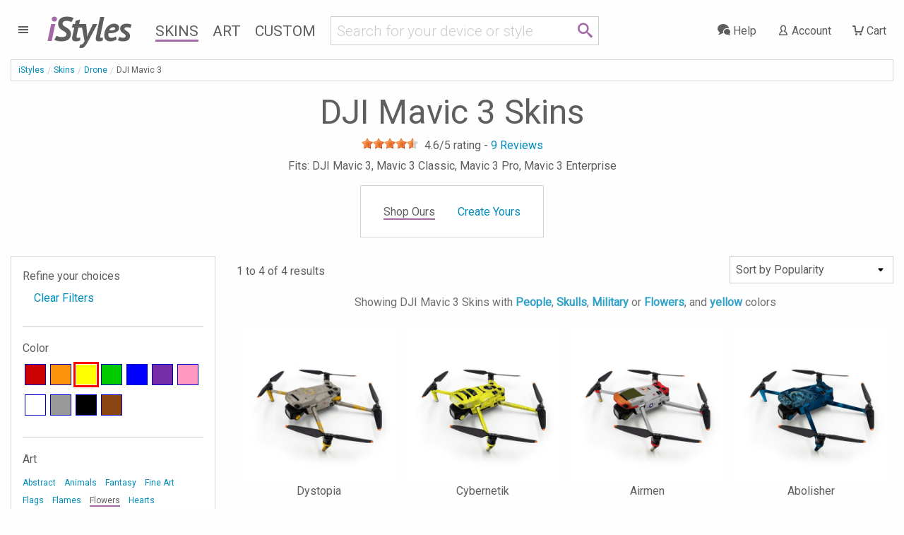

--- FILE ---
content_type: text/html; charset=UTF-8
request_url: https://www.istyles.com/skins/drone/dji-mavic-3/?tag=-people-skulls-military-flowers&view=popularity&color=-yellow
body_size: 13220
content:
<!DOCTYPE html><html xml:lang="en" id="istyles" lang="en">
<head itemscope itemtype="https://schema.org/WebSite"><title itemprop="name">DJI Mavic 3 Skins and Covers | iStyles</title><meta name="description" content="Improve visibility in-flight or simply make your drone look really awesome. Vibrant, premium quality decal, scratch protection with no bulk." /><link rel="start" href="https://www.istyles.com/" title="iStyles | Skins, Cases and Sleeves. Personalize your device. It's yours." /><link rel="shortcut icon" href="/favicon.ico" /><link title="iStyles RSS Feed" href="https://blog.istyles.com/rss" type="application/rss+xml" rel="alternate" /><link rel="shortcut icon" href="/favicon.ico" type="image/x-icon" /><meta property="og:site_name" content="iStyles" /><meta property="og:title" content="DJI Mavic 3 Skins and Covers" /><meta itemprop="name" content="DJI Mavic 3 Skins and Covers" /><meta itemprop="description" content="Improve visibility in-flight or simply make your drone look really awesome. Vibrant, premium quality decal, scratch protection with no bulk." /><meta property="og:image" content="https://cloud.istyles.com/images/Skins/DJIM3/500/DJIM3-ABUCAMO.jpg" /><link rel="image_src" href="https://cloud.istyles.com/images/Skins/DJIM3/500/DJIM3-ABUCAMO.jpg" /><meta itemprop="image" content="https://cloud.istyles.com/images/Skins/DJIM3/500/DJIM3-ABUCAMO.jpg" /><link rel="canonical" href="https://www.istyles.com/skins/drone/dji-mavic-3/" itemprop="url" /><meta http-equiv="Content-Type" content="text/html; charset=iso-8859-1"><meta http-equiv="Content-Security-Policy" content="default-src 'self'; img-src 'self' *.istyles.com www.paypalobjects.com *.paypal.com fonts.gstatic.com c.bing.com *.clarity.ms d33v4339jhl8k0.cloudfront.net beacon-v2.helpscout.net *.iubenda.com ssl.gstatic.com www.gstatic.com *.google-analytics.com *.analytics.google.com *.googletagmanager.com *.g.doubleclick.net *.google.com *.google.ca *.google.co.uk *.google.de *.google.fr i.ytimg.com data:; media-src 'self' beacon-v2.helpscout.net; font-src 'self' fonts.gstatic.com fonts.googleapis.com data:; connect-src 'self' omvkkm2thl-dsn.algolia.net omvkkm2thl-1.algolianet.com omvkkm2thl-2.algolianet.com *.stripe.com *.paypal.com maps.googleapis.com o38593.ingest.us.sentry.io o38593.ingest.sentry.io *.amplitude.com *.clarity.ms *.google-analytics.com *.analytics.google.com *.googletagmanager.com *.g.doubleclick.net *.google.com *.google.ca *.google.co.uk *.google.de *.google.fr *.videodelivery.net *.cloudflarestream.com beaconapi.helpscout.net chatapi.helpscout.net d3hb14vkzrxvla.cloudfront.net *.iubenda.com; frame-src 'self' js.stripe.com hooks.stripe.com www.paypalobjects.com *.paypal.com designer.printlane.com *.videodelivery.net *.cloudflarestream.com platform.twitter.com www.youtube-nocookie.com *.iubenda.com www.googletagmanager.com; script-src 'self' omvkkm2thl-dsn.algolia.net omvkkm2thl-2.algolianet.com cdnjs.cloudflare.com static.cloudflareinsights.com embed.videodelivery.net js.stripe.com www.paypal.com www.paypalobjects.com designer.printlane.com maps.googleapis.com *.sentry-cdn.com cdn.amplitude.com platform.twitter.com c.bing.com *.clarity.ms beacon-v2.helpscout.net *.iubenda.com tagmanager.google.com *.googletagmanager.com 'nonce-kBiMi7266JNCltYqe2' 'unsafe-eval' dataLayer:; style-src 'self' 'unsafe-inline' fonts.googleapis.com *.iubenda.com tagmanager.google.com *.googletagmanager.com; "><meta http-equiv="Feature-Policy" content="camera 'none'; geolocation 'none'"><meta http-equiv="Permissions-Policy" content="camera=(), geolocation=(), microphone=()"><meta http-equiv="Referrer-Policy" content="origin, origin-when-cross-origin"><meta http-equiv="X-Content-Type-Options" content="nosniff"><meta http-equiv="X-XSS-Protection" content="1; mode=block"><link rel="stylesheet" type="text/css" href="/css/istyles_v3_331-blessed1.css" /><link rel="stylesheet" type="text/css" href="/css/istyles_v3_331.css" /><script nonce="kBiMi7266JNCltYqe2" id="iscriptheader">WebFontConfig={custom:{families:['iconmoon'],urls:['/css/fonts_v1_30.css']},google:{families:['Roboto:300,400:latin','PT+Sans:700italic:latin']}};(function(d){var wf=d.createElement('script'),s=d.scripts[0];wf.src='/js/webfont_v1_6_26.js';s.parentNode.insertBefore(wf, s);})(document);(function(w,d,s,l,i){w[l]=w[l]||[];w[l].push({'gtm.start':new Date().getTime(),event:'gtm.js'});var f=d.getElementsByTagName(s)[0],j=d.createElement(s),dl=l!='dataLayer'?'&l='+l:'';j.async=true;j.src='https://www.googletagmanager.com/gtm.js?id='+i+dl;var n=d.querySelector('[nonce]');n&&j.setAttribute('nonce',n.nonce||n.getAttribute('nonce'));f.parentNode.insertBefore(j,f);})(window,document,'script','dataLayer','GTM-WMFR6JPQ');var iconsent_experience=false;var iconsent_measurement=false;var iconsent_marketing=false;uat=window.navigator.userAgent;if(uat.match("bot")==null&&uat.match("ahrefs")==null&&uat.match("Bot")==null&&uat.match("appengine")==null&&uat.match("Barkrowler")==null&&uat.match("spider")==null&&uat.match("CensysInspect")==null&&uat.match("Cincraw")==null&&uat.match("claudebot")==null&&uat.match("crawler")==null&&uat.match("Daum")==null&&uat.match("external")==null&&uat.match("duckduckgo")==null&&uat.match("facebook")==null&&uat.match("Fedora")==null&&uat.match("Geedo")==null&&uat.match("Go-http-client")==null&&uat.match("gpt")==null&&uat.match("ImagesiftBot")==null&&uat.match("infotiger")==null&&uat.match("Java")==null&&uat.match("mojeek")==null&&uat.match("neeva")==null&&uat.match("openai")==null&&uat.match("Owler")==null&&uat.match("perplexity")==null&&uat.match("petal")==null&&uat.match("pinterest")==null&&uat.match("PREMSGO")==null&&uat.match("qwant")==null&&uat.match("robot")==null&&uat.match("seekport")==null&&uat.match("semrush")==null&&uat.match("seo")==null&&uat.match("sogou")==null&&uat.match("senuto")==null&&uat.match("Telegram")==null&&uat.match("test")==null&&uat.match("Test")==null&&uat.match("TwitterBot")==null&&uat.match("yandex")==null&&uat.match("archive")==null&&uat.match("Zeno")==null&&uat.match("wp_is_mobile")==null){var _iub=_iub||[];_iub.csConfiguration={"askConsentAtCookiePolicyUpdate":true,"countryDetection":true,"enableFadp":true,"enableLgpd":true,"enableUspr":true,"gdprAppliesGlobally":false,"lang":"en","lgpdAppliesGlobally":false,"perPurposeConsent":true,"reloadOnConsent":true,"googleConsentMode":"template","emitGtmEvents":true,"siteId":209748,"usprPurposes":"s,sh,adv","cookiePolicyId":183101,"banner":{"acceptButtonCaptionColor":"white","acceptButtonColor":"#008CBA","acceptButtonDisplay":true,"backgroundColor":"white","closeButtonRejects":true,"customizeButtonCaptionColor":"#4D4D4D","customizeButtonColor":"#CCCCCC","customizeButtonDisplay":true,"explicitWithdrawal":true,"listPurposes":true,"position":"float-bottom-center","rejectButtonColor":"#008CBA","rejectButtonDisplay":true,"showPurposesToggles":true,"slideDown":false,"textColor":"black"},"callback":{onPreferenceFirstExpressed:function(preference){$.ajax({url:"/sy_ac?action=consent",type:"POST"});},onPreferenceExpressedOrNotNeeded:function(preference){dataLayer.push({iconsent_ccpa_opted_out:_iub.cs.api.isCcpaOptedOut()});if(!preference){iconsent_experience=true;iconsent_measurement=true;iconsent_marketing=true;dataLayer.push({event:"iconsent_preference_not_needed"});}else{if(preference.consent===true){iconsent_experience=true;iconsent_measurement=true;iconsent_marketing=true;dataLayer.push({event:"iconsent_given"});}else if(preference.consent===false){iconsent_experience=false;iconsent_measurement=false;iconsent_marketing=false;dataLayer.push({event:"iconsent_rejected"});}else if(preference.purposes){iconsent_experience=preference.purposes[3];iconsent_measurement=preference.purposes[4];iconsent_marketing=preference.purposes[5];for(var purposeId in preference.purposes){if(preference.purposes[purposeId]){dataLayer.push({event:"iconsent_given_purpose_"+purposeId});}}}}}}};}</script><script type="text/javascript" src="//cdn.iubenda.com/cs/gpp/stub.js"></script><script type="text/javascript" src="//cdn.iubenda.com/cs/iubenda_cs.js" charset="UTF-8" async></script><script src="https://designer.printlane.com/js/include.js"></script><script src="/js/modernizr_v2_8_3.js"></script><!--[if lt IE 9]><script src="https://cdnjs.cloudflare.com/ajax/libs/html5shiv/3.7.3/html5shiv.js"></script><![endif]--><link rel="preconnect" href="https://cloud.istyles.com"><link rel="dns-prefetch" href="https://cloud.istyles.com"><meta property="fb:app_id" content="110888975618216" /><meta name="theme-color" content="#A46AA8"><link rel="icon" sizes="192x192" href="/images/i_192x192.png"><meta name="viewport" content="width=device-width, initial-scale=1.0" /></head><body><noscript><iframe src="https://www.googletagmanager.com/ns.html?id=GTM-WMFR6JPQ"height="0" width="0" style="display:none;visibility:hidden"></iframe></noscript><div class="off-canvas-wrapper"><div class="off-canvas-wrapper-inner" data-off-canvas-wrapper><div class="off-canvas position-left" id="iStylesMenu" data-off-canvas><img src="https://cloud.istyles.com/images/loading_64.gif"></div><div class="off-canvas-content" data-off-canvas-content><header id="header"><div id="menu-wrap" class="leftnav-wrap"><div id="menu-toggle" class="leftnav"><a class="leftnav-icon"><i class="icon-menu"></i></div></div><div id="site-logo"><a href="https://www.istyles.com/"><span class="ipurple">i</span>Styles</a></div><nav id="nav-wrap" class="hide-for-small-only"><ul id="nav"><li><a href="https://www.istyles.com/skins/" class="navhead navskin active">Skins</a></li><li><a href="https://www.istyles.com/designs/" class="navhead navart">Art</a></li><li><a href="https://www.istyles.com/customize/" class="navhead navcustom">Custom</a></li></ul></nav><div id="nav-cart-wrap" class="rightnav-wrap"><div id="nav-cart" class="rightnav"><a href="https://www.istyles.com/cart" id="cart-count"></a><a class="rightnav-icon" href="https://www.istyles.com/cart"><i class="icon-cart"></i><span class="show-large-up"> Cart</span></a></div></div><div id="nav-account-wrap" class="rightnav-wrap"><div id="nav-account" class="rightnav"><a class="rightnav-icon" href="https://www.istyles.com/account"><i class="icon-user"></i><span class="show-xlarge-up"> Account</span></a></div></div><div id="nav-help-wrap" class="rightnav-wrap"><div id="nav-help" class="rightnav"><a class="rightnav-icon help-center" href="#"><i class="icon-bubbles"></i><span class="show-xlarge-up"> Help</span></a></div></div><div id="nav-searchbar" class="searchbarRow"><div id="searchbarfield"><div class="row"><div class="small-10 columns"><form id="searchbarForm" action="/"><input class="searchbarQuery icon-search" type="text" name="q" id="searchbar" autocomplete="off" spellcheck="false" autocorrect="off"></form></div><div class="small-2 columns searchIcon"><span class="icon-search"></span></div></div></div><div id="searchsuggest"><ul id="searchsuggestions" class="vertical menu"><li><a href="/find/dji+avata+2" class="searchcomplete" value="dji avata 2"><i class="icon-idea"></i> dji avata 2</a></li><li><a href="/find/dji+mini+4+pro" class="searchcomplete" value="dji mini 4 pro"><i class="icon-idea"></i> dji mini 4 pro</a></li><li><a href="/find/dji+air+3" class="searchcomplete" value="dji air 3"><i class="icon-idea"></i> dji air 3</a></li><li><a href="/find/dji+fpv" class="searchcomplete" value="dji fpv"><i class="icon-idea"></i> dji fpv</a></li><li><a href="/find/dji+avata" class="searchcomplete" value="dji avata"><i class="icon-idea"></i> dji avata</a></li><li><a href="/find/iphone+15+pro" class="searchcomplete" value="iphone 15 pro"><i class="icon-idea"></i> iphone 15 pro</a></li><li><a href="/find/ipad+pro+12" class="searchcomplete" value="ipad pro 12"><i class="icon-idea"></i> ipad pro 12</a></li><li><a href="/find/nintendo+switch+2" class="searchcomplete" value="nintendo switch 2"><i class="icon-idea"></i> nintendo switch 2</a></li><li><a href="/find/macbook+apple" class="searchcomplete" value="macbook apple"><i class="icon-idea"></i> macbook apple</a></li></ul></div></div></header><div id="searchHeader"><ul id="searchbreadcrumb" class="breadcrumbs"><li><a href="https://www.istyles.com/">iStyles</a></li><li id="searchHeaderParent"></li><li class="searchHeaderTitle"></li></ul><div class="devicelist" id="searchTitles"><h3 id="searchHeaderH1" class="searchHeaderTitle"></h3><div id="searchHeaderRating"></div><h6 id="searchHeaderFits"></h6></div></div><div id="cyos-searchhead" style="display:none;"></div><div class="searchbarResults"><div class="closeSearchdiv"><a class="closeSearch">&#215;</a></div><div id="primaryResults" class="row categorypage"><div id="productResults" class="small-12 medium-8 medium-push-4 large-9 large-push-3 columns"><div class="row optionsdiv"><div class="small-12 medium-7 large-9 columns showing searchcount"></div><form name="searchsort"><div class="small-12 medium-5 large-3 columns show-for-medium searchsort"></div></form></div><div class="searchinfodiv" data-sticky-container><div class="searchinfo sticky" data-sticky data-options="stickTo:top;stickyOn:small;marginTop:0;" data-anchor="searchProducts"></div></div><section id="searchProducts" class="devices"><div id="pagination-mobile" class="pagination-centered"></div><div class="productsResult prid"></div></section><div class="noResult callout alert"></div><div id="searchPagination" class="pagination-centered"><ul class="searchPagination pagination" role="navigation" aria-label="Pagination"></ul></div></div><div id="productFilters" class="small-12 medium-4 medium-pull-8 large-3 large-pull-9 columns"><div id="searchFacets" class="categorypanel searchcategorypanel"><div class="productlistfilter narrowFacet">Refine your choices</div><ul class="menu vertical"><li class="facetexist"><a class="resetFacets">Clear Filters</a></li></ul><div class="searchFacets"></div><button class="show-for-small-only close-button" data-close aria-label="Close" type="button"><span aria-hidden="true">&times;</span></button></div></div></div><div id="secondaryResults" class="row categorypage"><div class="small-12 medium-4 large-3 columns"><div id="searchCategories" class="categorypanel"><h3>Matching categories</h3><ul class="categoriesResult menu vertical"></ul></div></div><div class="small-12 medium-8 large-9 columns"><div id="searchDesigns" class="devices"><h3>Matching designs</h3><p>Select a design, then select the device that you would like to style.</p><div class="designsResult prid"></div></div></div></div><div class="noResult2 callout"></div></div><div id="searchReviews"></div><div class="notSearch"><ol itemscope itemtype="https://schema.org/BreadcrumbList" id="breadcrumb" class="breadcrumbs"><li><a href="https://www.istyles.com/">iStyles</a></li><li itemprop="itemListElement" itemscope
      itemtype="https://schema.org/ListItem"><a href="https://www.istyles.com/skins/" itemprop="item"><span itemprop="name">Skins</span></a><meta itemprop="position" content="1" /></li><li itemprop="itemListElement" itemscope
      itemtype="https://schema.org/ListItem"><a href="https://www.istyles.com/skins/drone/" itemprop="item"><span itemprop="name">Drone</span></a><meta itemprop="position" content="2" /></li><li itemprop="itemListElement" itemscope
      itemtype="https://schema.org/ListItem"><span itemprop="name">DJI Mavic 3</span><meta itemprop="position" content="3" /></li></ol><div class="devicelist"><h1>DJI Mavic 3 Skins</h1><div class="productrating" itemprop="aggregateRating" itemtype="https://schema.org/AggregateRating" itemscope><div class="rateit" data-rateit-value="4.6" data-rateit-ispreset="true" data-rateit-readonly="true"></div> <span class="ratingwrapper"><span class="ratingvalue"><span itemprop="ratingValue" content="4.6">4.6</span>/5 rating - </span><a class="gotoreviews"><span class="rating" itemprop="reviewCount" content="9">9</span> Reviews</a></span></div><h2 class="fits">Fits: DJI Mavic 3, Mavic 3 Classic, Mavic 3 Pro, Mavic 3 Enterprise</h2></div><div id="cyos-prehead"><div class="modelpanel"><ul class="vertical medium-horizontal menu"><li><span class="shopours active">Shop Ours</span></li><li><span><a href="https://www.istyles.com/customize/custom-drone-skins/dji-mavic-3-skin-p-515842.html" class="cyosoptions" model="DJIM3-CYOS">Create Yours<span class="retailprice" style="display:none">$29.99</span></a></span></li></ul><form id="customizerval"><input type="hidden" name="addcart-sku" value="DJIM3-CUSTOM" id="addcart-sku"><input type="hidden" name="customproductname" value="Custom DJI Mavic 3 Skin" id="customproductname"><input type="hidden" name="item_category" value="Skin" id="addcart-category"><input type="hidden" name="item_category2" value="DJI Mavic 3" id="addcart-category2"><input type="hidden" name="item_category3" value="Custom" id="addcart-category3"><input type="hidden" name="discountby" value="3.00" id="addcart-discountby"><input type="hidden" name="discount" value="10" id="addcart-discount"><input type="hidden" name="couponcode" value="SAVE10" id="addcart-couponcode"><input type="hidden" name="selectedcurrency" value="USD" id="addcart-selectedcurrency"></form><div id="cyos-options"><form id="addtocart" data-abide><input id="customizerid" type="hidden" name="id[txt_42]" value=""><input type="hidden" name="action" value="add_product"><input type="hidden" name="products_id" value="515842"><div class="callout primary">Select  model to customize:<select name="id[71]" class="prodattr attrid71"><option value="397" aftermodel="" cost="0.00">DJI Mavic 3</option><option value="178" aftermodel="" cost="0.00">DJI Mavic 3 Classic</option><option value="179" aftermodel="PRO" cost="0.00">DJI Mavic 3 Pro</option><option value="398" aftermodel="ENT" cost="0.00">DJI Mavic 3 Enterprise</option></select></div><input type="hidden" name="id[56]" value="128"><div class="customizerError">Please select a model.</div><a class="customizerbutton fullwidth"><i class="icon-pencil"></i> Start Skin Customizer</a></form></div></div></div><div class="row categorypage"><div class="small-12 medium-8 medium-push-4 large-9 large-push-3 columns"><div class="row"><div class="small-12 columns productlist"><a></a><div class="row optionsdiv"><div class="small-12 medium-7 large-9 columns showing">1 to 4 of 4 results</div><form name="sortby" action="#" method="get"><div class="small-12 medium-5 large-3 columns show-for-medium sortby"><select name="sort" class="sortbylist"><option value='/skins/drone/dji-mavic-3/?view=popularity&color=-yellow&tag=-people-skulls-military-flowers' selected>Sort by Popularity</option><option value='/skins/drone/dji-mavic-3/?view=freshness&color=-yellow&tag=-people-skulls-military-flowers' >Sort by Latest</option><option value='/skins/drone/dji-mavic-3/?view=name&color=-yellow&tag=-people-skulls-military-flowers' inactive>Sort by Name</option></select></div></form></div><div id="pagination-mobile" class="pagination-centered"></div><div id="productList"><div class='filtertextdiv' data-sticky-container><div class='filtertext sticky' data-sticky data-options='stickTo:top; stickyOn:small;' data-margin-top='0' data-anchor='productList'>Showing DJI Mavic 3 Skins with <span class="filteroption">People</span>, <span class="filteroption">Skulls</span>, <span class="filteroption">Military</span> or <span class="filteroption">Flowers</span>, and <span class="filteroption"></span><span class="filteroption">yellow</span> colors</div></div><div class="prid"><div class="column"><a href="/skins/drone/dji-mavic-3/dystopia-dji-mavic-3-skin-p-515972.html" name="Dystopia DJI Mavic 3 Skin"><img src="//cloud.istyles.com/images/Skins/DJIM3/150/DJIM3-DYSTOPIA.jpg" data-echo="//cloud.istyles.com/images/Skins/DJIM3/500/DJIM3-DYSTOPIA.jpg" alt="Dystopia DJI Mavic 3 Skin" width="500" height="500" /><br />Dystopia</a></div><div class="column"><a href="/skins/drone/dji-mavic-3/cybernetik-dji-mavic-3-skin-p-516026.html" name="Cybernetik DJI Mavic 3 Skin"><img src="//cloud.istyles.com/images/Skins/DJIM3/150/DJIM3-CYBERNETIK.jpg" data-echo="//cloud.istyles.com/images/Skins/DJIM3/500/DJIM3-CYBERNETIK.jpg" alt="Cybernetik DJI Mavic 3 Skin" width="500" height="500" /><br />Cybernetik</a></div><div class="column"><a href="/skins/drone/dji-mavic-3/airmen-dji-mavic-3-skin-p-519432.html" name="Airmen DJI Mavic 3 Skin"><img src="//cloud.istyles.com/images/Skins/DJIM3/150/DJIM3-AIRMEN.jpg" data-echo="//cloud.istyles.com/images/Skins/DJIM3/500/DJIM3-AIRMEN.jpg" alt="Airmen DJI Mavic 3 Skin" width="500" height="500" /><br />Airmen</a></div><div class="column"><a href="/skins/drone/dji-mavic-3/abolisher-dji-mavic-3-skin-p-556299.html" name="Abolisher DJI Mavic 3 Skin"><img src="//cloud.istyles.com/images/Skins/DJIM3/150/DJIM3-ABOLISHER.jpg" data-echo="//cloud.istyles.com/images/Skins/DJIM3/500/DJIM3-ABOLISHER.jpg" alt="Abolisher DJI Mavic 3 Skin" width="500" height="500" /><br />Abolisher</a></div></div></div></div></div></div><div class="small-12 medium-4 medium-pull-8 large-3 large-pull-9 columns"><div id="sidenav" class="categorypanel"><div class="productlistfilter">Refine your choices</div><ul class="menu vertical"><li><a href="/skins/drone/dji-mavic-3/">Clear Filters</a></li></ul><div class="productlistfilter"><hr><h3>Color</h3><div id="sc-block"><div class="sc"><a href="/skins/drone/dji-mavic-3/?color=-yellow-red&view=popularity&tag=-people-skulls-military-flowers" rel="nofollow" style="background:#c00;display:block" title="Red"> </a></div><div class="sc"><a href="/skins/drone/dji-mavic-3/?color=-yellow-orange&view=popularity&tag=-people-skulls-military-flowers" rel="nofollow" style="background:#fb940b;display:block" title="Orange"> </a></div><div class="scs"><a href="/skins/drone/dji-mavic-3/?view=popularity&tag=-people-skulls-military-flowers" rel="nofollow" style="background:#ff0;display:block" title="Yellow"> </a></div><div class="sc"><a href="/skins/drone/dji-mavic-3/?color=-yellow-green&view=popularity&tag=-people-skulls-military-flowers" rel="nofollow" style="background:#0c0;display:block" title="Green"> </a></div><div class="sc"><a href="/skins/drone/dji-mavic-3/?color=-yellow-blue&view=popularity&tag=-people-skulls-military-flowers" rel="nofollow" style="background:#00f;display:block" title="Blue"> </a></div><div class="sc"><a href="/skins/drone/dji-mavic-3/?color=-yellow-purple&view=popularity&tag=-people-skulls-military-flowers" rel="nofollow" style="background:#762ca7;display:block" title="Purple"> </a></div><div class="sc"><a href="/skins/drone/dji-mavic-3/?color=-yellow-pink&view=popularity&tag=-people-skulls-military-flowers" rel="nofollow" style="background:#ff98bf;display:block" title="Pink"> </a></div><div class="sc"><a href="/skins/drone/dji-mavic-3/?color=-yellow-white&view=popularity&tag=-people-skulls-military-flowers" rel="nofollow" style="background:#fff;display:block" title="White"> </a></div><div class="sc"><a href="/skins/drone/dji-mavic-3/?color=-yellow-gray&view=popularity&tag=-people-skulls-military-flowers" rel="nofollow" style="background:#999;display:block" title="Gray"> </a></div><div class="sc"><a href="/skins/drone/dji-mavic-3/?color=-yellow-black&view=popularity&tag=-people-skulls-military-flowers" rel="nofollow" style="background:#000;display:block" title="Black"> </a></div><div class="sc"><a href="/skins/drone/dji-mavic-3/?color=-yellow-brown&view=popularity&tag=-people-skulls-military-flowers" rel="nofollow" style="background:#8B4513;display:block" title="Brown"> </a></div></div></div><div class="productlistfilter"><hr><h3>Art</h3><div class="clouddiv"><ul id="tagcloud"><li><a href="/skins/drone/dji-mavic-3/?tag=-people-skulls-military-flowers-abstract&view=popularity&color=-yellow" rel="nofollow" class="w1 inactive">Abstract</a></li> <li><a href="/skins/drone/dji-mavic-3/?tag=-people-skulls-military-flowers-animals&view=popularity&color=-yellow" rel="nofollow" class="w1 inactive">Animals</a></li> <li><a href="/skins/drone/dji-mavic-3/?tag=-people-skulls-military-flowers-fantasy&view=popularity&color=-yellow" rel="nofollow" class="w1 inactive">Fantasy</a></li> <li><a href="/skins/drone/dji-mavic-3/?tag=-people-skulls-military-flowers-fineart&view=popularity&color=-yellow" rel="nofollow" class="w1 inactive">Fine Art</a></li> <li><a href="/skins/drone/dji-mavic-3/?tag=-people-skulls-military-flowers-flags&view=popularity&color=-yellow" rel="nofollow" class="w1 inactive">Flags</a></li> <li><a href="/skins/drone/dji-mavic-3/?tag=-people-skulls-military-flowers-flames&view=popularity&color=-yellow" rel="nofollow" class="w1 inactive">Flames</a></li> <li><a href="/skins/drone/dji-mavic-3/?tag=-people-skulls-military&view=popularity&color=-yellow" rel="nofollow" class="w1 active">Flowers</a></li> <li><a href="/skins/drone/dji-mavic-3/?tag=-people-skulls-military-flowers-hearts&view=popularity&color=-yellow" rel="nofollow" class="w1 inactive">Hearts</a></li> <li><a href="/skins/drone/dji-mavic-3/?tag=-people-skulls-military-flowers-lookslike&view=popularity&color=-yellow" rel="nofollow" class="w3 inactive">Looks Like</a></li> <li><a href="/skins/drone/dji-mavic-3/?tag=-people-skulls-flowers&view=popularity&color=-yellow" rel="nofollow" class="w1 active">Military</a></li> <li><a href="/skins/drone/dji-mavic-3/?tag=-people-skulls-military-flowers-nature&view=popularity&color=-yellow" rel="nofollow" class="w1 inactive">Nature</a></li> <li><a href="/skins/drone/dji-mavic-3/?tag=-people-skulls-military-flowers-objects&view=popularity&color=-yellow" rel="nofollow" class="w1 inactive">Objects</a></li> <li><a href="/skins/drone/dji-mavic-3/?tag=-people-skulls-military-flowers-office&view=popularity&color=-yellow" rel="nofollow" class="w1 inactive">Office</a></li> <li><a href="/skins/drone/dji-mavic-3/?tag=-people-skulls-military-flowers-patterns&view=popularity&color=-yellow" rel="nofollow" class="w5 inactive">Patterns</a></li> <li><a href="/skins/drone/dji-mavic-3/?tag=-skulls-military-flowers&view=popularity&color=-yellow" rel="nofollow" class="w1 active">People</a></li> <li><a href="/skins/drone/dji-mavic-3/?tag=-people-skulls-military-flowers-photos&view=popularity&color=-yellow" rel="nofollow" class="w1 inactive">Photos</a></li> <li><a href="/skins/drone/dji-mavic-3/?tag=-people-skulls-military-flowers-signs&view=popularity&color=-yellow" rel="nofollow" class="w1 inactive">Signs</a></li> <li><a href="/skins/drone/dji-mavic-3/?tag=-people-military-flowers&view=popularity&color=-yellow" rel="nofollow" class="w1 active">Skulls</a></li> <li><a href="/skins/drone/dji-mavic-3/?tag=-people-skulls-military-flowers-solidcolors&view=popularity&color=-yellow" rel="nofollow" class="w1 inactive">Solid Colors</a></li> <li><a href="/skins/drone/dji-mavic-3/?tag=-people-skulls-military-flowers-space&view=popularity&color=-yellow" rel="nofollow" class="w1 inactive">Space</a></li> <li><a href="/skins/drone/dji-mavic-3/?tag=-people-skulls-military-flowers-urban&view=popularity&color=-yellow" rel="nofollow" class="w1 inactive">Urban</a></li> </ul></div><div class="tiny button-group"><a class="button secondary" rel="nofollow" href="/skins/drone/dji-mavic-3/?tag=_people_skulls_military_flowers&color=-yellow&view=popularity">AND</a><a class="button " rel="nofollow" href="/skins/drone/dji-mavic-3/?tag=-people-skulls-military-flowers&color=-yellow&view=popularity">OR</a></div><span class="filteropinfo">Show designs matching People or Skulls or Military or Flowers<span></div></div><div class="categorypanel"><h2>What are DJI Mavic 3 Skins?</h2><p><b>Improve visibility</b> in-flight or simply make your drone <b>look really awesome</b>. Skins are premium grade decals that feature <b>stunning, vibrant</b> graphics printed on <b>high quality cast vinyl</b>.</p><p>Each DJI Mavic 3 Skin covers your DJI Mavic 3, Mavic 3 Classic, Mavic 3 Pro, Mavic 3 Enterprise, provides low profile protection with <b>no bulk</b> and helps <b>protect from scratches</b>. The unique weaved adhesive allows for <b>fast, easy</b> and accurate application, and <b>goo-free</b> removal. </p><p>Wrap your DJI Mavic 3, Mavic 3 Classic, Mavic 3 Pro, Mavic 3 Enterprise and make it uniquely yours.</p></div><div class="categorypanel"><h3>Similar categories</h3><ul class="menu vertical"><li><a href="/skins/drone/dji-battery/dji-mavic-3-battery/">DJI Mavic 3 Battery Skins</a><ul class="differencedetail square"><li>Premium adhesive based cast vinyl, looks like part of the device</li><li>Material: Cast vinyl</li></ul></li><li><a href="/skins/drone/dji-controller/dji-rc-pro/">DJI RC Pro Skins</a><ul class="differencedetail square"><li>Premium adhesive based cast vinyl, looks like part of the device</li><li>Material: Cast vinyl</li></ul></li><li><div class="current"><span>DJI Mavic 3 Skins</span></div><ul class="differencedetail square"><li>Premium adhesive based cast vinyl, looks like part of the device</li><li>Material: Cast vinyl</li></ul></li></ul></div><p class="categoryupdated">Updated on 25 April 2024</p></div></div><script nonce='kBiMi7266JNCltYqe2'>dataLayer.push({ecommerce:null});dataLayer.push({event:'view_item_list',ecommerce:{item_list_name:'DJI Mavic 3 Skins',items: [{item_id:'DJIM3-DYSTOPIA'},{item_id:'DJIM3-CYBERNETIK'},{item_id:'DJIM3-AIRMEN'},{item_id:'DJIM3-ABOLISHER'}]}});</script><hr><section id="Reviews" class="white devices"><h3>Reviews</h3><ul class="review-links"><li><a class="gototop"><i class="icon-direction"></i> <span class="show-for-large">Back to </span>products</a></li><li><a href="https://www.istyles.com/reviews"><i class="icon-checkmark"></i> <span class="show-for-medium">Show </span>other reviews</span></a></li><li><a href="https://www.istyles.com/share"><i class="icon-pencil"></i> <span class="show-for-small-only">write</span> <span class="show-for-medium">Write</span> <span class="show-for-large">review</span></a></li></ul><br clear="all"><div class="reviews"><blockquote class="hreview white" itemprop="review" itemtype="https://schema.org/Review" itemscope><span class="hidden"><span class="fn">iStyles</span></span><div class="rateit" data-rateit-value="5" data-rateit-ispreset="true" data-rateit-readonly="true"></div> <div itemprop="reviewRating" itemtype="https://schema.org/Rating" itemscope><span class="rating" itemprop="ratingValue" content="5">5</span>/<span itemprop="bestRating" content="5">5</span></div><div class="reviewtxt"><span class="description" itemprop="reviewBody">Skin de super qualité, pose facile mais doit être fait méticuleusement. À bientôt, et encore un grand merci à istyles et toutes sont équipes.<br /><br />Translated:<br />Super quality skin, easy to apply but must be done meticulously. See you soon, and again a big thank you to istyles and all their teams.<br /><br /><div class="devices"><div class="frid"><div class="column"><a href="https://www.istyles.com/skins/drone/dji-mavic-3/urban-camo-dji-mavic-3-skin-p-515960.html"><img src="//cloud.istyles.com/images/Skins/DJIM3/Customer/DJIM3-UCAMO_220729_1.jpg" width="250" height="333" alt="Urban Camo DJI Mavic 3 Skin" /></a></div><div class="column"><a href="https://www.istyles.com/skins/drone/dji-mavic-3/urban-camo-dji-mavic-3-skin-p-515960.html"><img src="//cloud.istyles.com/images/Skins/DJIM3/Customer/DJIM3-UCAMO_220729_2.jpg" width="250" height="333" alt="Urban Camo DJI Mavic 3 Skin" /></a></div><div class="column"><a href="https://www.istyles.com/skins/drone/dji-mavic-3/urban-camo-dji-mavic-3-skin-p-515960.html"><img src="//cloud.istyles.com/images/Skins/DJIM3/Customer/DJIM3-UCAMO_220729_3.jpg" width="250" height="333" alt="Urban Camo DJI Mavic 3 Skin" /></a></div></div></div></span></div><cite itemprop="author" itemtype="https://schema.org/Person" itemscope><span itemprop="name" content="M. Slimani">M. Slimani</span>, France, 14 January 2025</cite><div class="devices"><div class="frid"><div class="column"><a href="/skins/drone/dji-mavic-3/urban-camo-dji-mavic-3-skin-p-515960.html"><img src="//cloud.istyles.com/images/Skins/DJIM3/500/DJIM3-UCAMO.jpg" width="500" height="500" alt="Urban Camo DJI Mavic 3 Skin" /><br />Urban Camo DJI Mavic 3 Skin</a></div><div class="column"><a href="/skins/drone/dji-goggles/dji-goggles-integra/urban-camo-dji-goggles-integra-skin-p-586420.html"><img src="//cloud.istyles.com/images/Skins/DJIGI/500/DJIGI-UCAMO.jpg" width="500" height="500" alt="Urban Camo DJI Goggles Integra Skin" /><br />Urban Camo DJI Goggles Integra Skin</a></div></div></div></blockquote><hr /><blockquote class="hreview white" itemprop="review" itemtype="https://schema.org/Review" itemscope><span class="hidden"><span class="fn">iStyles</span></span><div class="rateit" data-rateit-value="5" data-rateit-ispreset="true" data-rateit-readonly="true"></div> <div itemprop="reviewRating" itemtype="https://schema.org/Rating" itemscope><span class="rating" itemprop="ratingValue" content="5">5</span>/<span itemprop="bestRating" content="5">5</span></div><div class="reviewtxt"><span class="description" itemprop="reviewBody">Instructions were easy. My drone looks great! I love it!</span></div><cite itemprop="author" itemtype="https://schema.org/Person" itemscope><span itemprop="name" content="C. Rodriguez">C. Rodriguez</span>, United States, 27 February 2024</cite><div class="devices"><div class="frid"><div class="column"><a href="/skins/drone/dji-mavic-3/milky-way-dji-mavic-3-skin-p-551508.html"><img src="//cloud.istyles.com/images/Skins/DJIM3/500/DJIM3-MILKYWAY.jpg" width="500" height="500" alt="Milky Way DJI Mavic 3 Skin" /><br />Milky Way DJI Mavic 3 Skin</a></div></div></div></blockquote><hr /><blockquote class="hreview white" itemprop="review" itemtype="https://schema.org/Review" itemscope><span class="hidden"><span class="fn">iStyles</span></span><div class="rateit" data-rateit-value="5" data-rateit-ispreset="true" data-rateit-readonly="true"></div> <div itemprop="reviewRating" itemtype="https://schema.org/Rating" itemscope><span class="rating" itemprop="ratingValue" content="5">5</span>/<span itemprop="bestRating" content="5">5</span></div><div class="reviewtxt"><span class="description" itemprop="reviewBody">The support is excellent. Thank you, the skins are &#34;wicked cool&#34;!</span></div><cite itemprop="author" itemtype="https://schema.org/Person" itemscope><span itemprop="name" content="E. Jacques">E. Jacques</span>, United States, 6 May 2023</cite><div class="devices"><div class="frid"><div class="column"><a href="/skins/drone/dji-fpv-combo/mamba-dji-fpv-combo-skin-p-497852.html"><img src="//cloud.istyles.com/images/Skins/DJIF/500/DJIF-MAMBA.jpg" width="500" height="500" alt="Mamba DJI FPV Combo Skin" /><br />Mamba DJI FPV Combo Skin</a></div><div class="column"><a href="/skins/drone/dji-avata/combustion-dji-avata-skin-p-545424.html"><img src="//cloud.istyles.com/images/Skins/DJIAV/500/DJIAV-COMBUST.jpg" width="500" height="500" alt="Combustion DJI Avata Skin" /><br />Combustion DJI Avata Skin</a></div><div class="column"><a href="/skins/drone/dji-mavic-3/chunky-dji-mavic-3-skin-p-521360.html"><img src="//cloud.istyles.com/images/Skins/DJIM3/500/DJIM3-CHUNKY.jpg" width="500" height="500" alt="Chunky DJI Mavic 3 Skin" /><br />Chunky DJI Mavic 3 Skin</a></div><div class="column"><a href="/skins/drone/dji-mini-3-series/sacred-honu-dji-mini-3-series-skin-p-542575.html"><img src="//cloud.istyles.com/images/Skins/DJIMINI3/500/DJIMINI3-SACDHON.jpg" width="500" height="500" alt="Sacred Honu DJI Mini 3 Series Skin" /><br />Sacred Honu DJI Mini 3 Series Skin</a></div><div class="column"><a href="/skins/drone/dji-controller/dji-rc-n1-controller/sacred-honu-dji-rc-n1-controller-skin-p-542534.html"><img src="//cloud.istyles.com/images/Skins/DJIRCN1/500/DJIRCN1-SACDHON.jpg" width="500" height="500" alt="Sacred Honu DJI RC-N1 Controller Skin" /><br />Sacred Honu DJI RC-N1 Controller Skin</a></div><div class="column"><a href="/skins/drone/dji-mini-2/sacred-honu-dji-mini-2-skin-p-493822.html"><img src="//cloud.istyles.com/images/Skins/DJIMM2/500/DJIMM2-SACDHON.jpg" width="500" height="500" alt="Sacred Honu DJI Mini 2 Skin" /><br />Sacred Honu DJI Mini 2 Skin</a></div><div class="column"><a href="/skins/drone/dji-controller/dji-fpv-remote-controller-2/combustion-dji-fpv-remote-controller-2-skin-p-549278.html"><img src="//cloud.istyles.com/images/Skins/DJIFC2/500/DJIFC2-COMBUST.jpg" width="500" height="500" alt="Combustion DJI FPV Remote Controller 2 Skin" /><br />Combustion DJI FPV Remote Controller 2 Skin</a></div><div class="column"><a href="/skins/drone/dji-controller/dji-motion-controller/mamba-dji-motion-controller-skin-p-499089.html"><img src="//cloud.istyles.com/images/Skins/DJIMC/500/DJIMC-MAMBA.jpg" width="500" height="500" alt="Mamba DJI Motion Controller Skin" /><br />Mamba DJI Motion Controller Skin</a></div></div></div></blockquote><hr /><blockquote class="hreview white" itemprop="review" itemtype="https://schema.org/Review" itemscope><span class="hidden"><span class="fn">iStyles</span></span><div class="rateit" data-rateit-value="1" data-rateit-ispreset="true" data-rateit-readonly="true"></div> <div itemprop="reviewRating" itemtype="https://schema.org/Rating" itemscope><span class="rating" itemprop="ratingValue" content="1">1</span>/<span itemprop="bestRating" content="5">5</span></div><div class="reviewtxt"><span class="description" itemprop="reviewBody">i BOUGHT A DRONE SKINE FROM THEM LAST YEAR AND IT WAS GREAT. PURCHASED ANOTHER ONE FOR MY MAVIC 3 S AND IT DIDNT FIT. WAS TOLD ITS BECAUSE MINE IS A MAVIC 3 S. I HAD NO WAY OF KNOWING THERE WAS A SIZE DIFFERENCE. THE AIR S ISNT EVEN OUT WITH A SKIN I WAS TOLD  WHEN I ASKED FOR A REFUND I WAS REFUSED. I THINK THEY SHOULD HAVE SOMETHING ON THEIR WEBSITE THAT SHOULD SAY THE SKIN THEY HAVE DOES NOT FIT MY MODEL  TERRIBLE CUSTOMER SERVICE</span></div><cite itemprop="author" itemtype="https://schema.org/Person" itemscope><span itemprop="name" content="M. Seybold">M. Seybold</span>, United States, 1 October 2023</cite><div class="devices"><div class="frid"><div class="column"><a href="/skins/drone/dji-mavic-3/solid-state-orange-dji-mavic-3-skin-p-515949.html"><img src="//cloud.istyles.com/images/Skins/DJIM3/500/DJIM3-SS-ORN.jpg" width="500" height="500" alt="Solid State Orange DJI Mavic 3 Skin" /><br />Solid State Orange DJI Mavic 3 Skin</a></div><div class="column"><a href="/skins/drone/dji-battery/dji-mavic-3-battery/solid-state-orange-dji-mavic-3-battery-skin-p-515888.html"><img src="//cloud.istyles.com/images/Skins/DJIM3B/500/DJIM3B-SS-ORN.jpg" width="500" height="500" alt="Solid State Orange DJI Mavic 3 Battery Skin" /><br />Solid State Orange DJI Mavic 3 Battery Skin</a></div></div></div><div class="callout"><p>iStyles responded:</p><p>We're sorry to hear about your negative experience. You have a "DJI Air 3". However, you purchased a Skin set for a "DJI Mavic 3". This is a different drone model and the Skin set will not fit. The product page states that this product will only fit a "DJI Mavic 3 Pro, DJI Mavic 3 or Mavic 3 Classic".<br /><br />We do accept returns of incorrect orders but as you've already peeled and used the Skin set, the product can no longer be returned back into its original form and is as such considered "damaged"; used Skins cannot be returned.<br /><br />Skins are not available for the DJI Air 3 yet. Only the Air 1, Air 2 and Air 2S are supported at the moment.<br /><br />We're sorry that this did not work out. We've raised a return request at the warehouse for the Skins that you've not used. We've also given you a massive discount coupon as a goodwill gesture but beyond this, we cannot accept the return of the drone Skin because the product is correct as per your order and you've used the product.</p></div></blockquote><hr /><blockquote class="hreview white" itemprop="review" itemtype="https://schema.org/Review" itemscope><span class="hidden"><span class="fn">iStyles</span></span><div class="rateit" data-rateit-value="5" data-rateit-ispreset="true" data-rateit-readonly="true"></div> <div itemprop="reviewRating" itemtype="https://schema.org/Rating" itemscope><span class="rating" itemprop="ratingValue" content="5">5</span>/<span itemprop="bestRating" content="5">5</span></div><div class="reviewtxt"><span class="description" itemprop="reviewBody">Received and everything is excellent. Look forward to ordering again when the time arises.<br /><br />Thanks!</span></div><cite itemprop="author" itemtype="https://schema.org/Person" itemscope><span itemprop="name" content="S. Dery">S. Dery</span>, United States, 8 January 2023</cite><div class="devices"><div class="frid"><div class="column"><a href="/skins/drone/dji-mavic-3/carbon-dji-mavic-3-skin-p-515910.html"><img src="//cloud.istyles.com/images/Skins/DJIM3/500/DJIM3-CARBON.jpg" width="500" height="500" alt="Carbon DJI Mavic 3 Skin" /><br />Carbon DJI Mavic 3 Skin</a></div></div></div></blockquote><hr /><blockquote class="hreview white" itemprop="review" itemtype="https://schema.org/Review" itemscope><span class="hidden"><span class="fn">iStyles</span></span><div class="rateit" data-rateit-value="5" data-rateit-ispreset="true" data-rateit-readonly="true"></div> <div itemprop="reviewRating" itemtype="https://schema.org/Rating" itemscope><span class="rating" itemprop="ratingValue" content="5">5</span>/<span itemprop="bestRating" content="5">5</span></div><div class="reviewtxt"><span class="description" itemprop="reviewBody">Great transaction, just as described... even had some extra parts for drone I didn&#39;t even know came with the bundle... a little awkward in figuring out what goes where, but it is measured out perfectly, and sticks nicely, I usually use a hair dryer to adhere to surface even better... I highly recommend this product.</span></div><cite itemprop="author" itemtype="https://schema.org/Person" itemscope><span itemprop="name" content="C. Thompson">C. Thompson</span>, United States, 13 September 2022</cite><div class="devices"><div class="frid"><div class="column"><a href="/skins/drone/dji-mavic-3/carbon-dji-mavic-3-skin-p-515910.html"><img src="//cloud.istyles.com/images/Skins/DJIM3/500/DJIM3-CARBON.jpg" width="500" height="500" alt="Carbon DJI Mavic 3 Skin" /><br />Carbon DJI Mavic 3 Skin</a></div></div></div></blockquote><hr /><blockquote class="hreview white" itemprop="review" itemtype="https://schema.org/Review" itemscope><span class="hidden"><span class="fn">iStyles</span></span><div class="rateit" data-rateit-value="5" data-rateit-ispreset="true" data-rateit-readonly="true"></div> <div itemprop="reviewRating" itemtype="https://schema.org/Rating" itemscope><span class="rating" itemprop="ratingValue" content="5">5</span>/<span itemprop="bestRating" content="5">5</span></div><div class="reviewtxt"><span class="description" itemprop="reviewBody">Kit was high quality and perfect fit for my Mavic 3. Just take your time during the installation. Ordered another for when I&#39;m ready to change. Definitely worth the money!</span></div><cite itemprop="author" itemtype="https://schema.org/Person" itemscope><span itemprop="name" content="J. ">J. </span>, United States, 12 September 2022</cite><div class="devices"><div class="frid"><div class="column"><a href="/skins/drone/dji-mavic-3/solid-state-orange-dji-mavic-3-skin-p-515949.html"><img src="//cloud.istyles.com/images/Skins/DJIM3/500/DJIM3-SS-ORN.jpg" width="500" height="500" alt="Solid State Orange DJI Mavic 3 Skin" /><br />Solid State Orange DJI Mavic 3 Skin</a></div><div class="column"><a href="/skins/drone/dji-battery/dji-mavic-3-battery/solid-state-orange-dji-mavic-3-battery-skin-p-515888.html"><img src="//cloud.istyles.com/images/Skins/DJIM3B/500/DJIM3B-SS-ORN.jpg" width="500" height="500" alt="Solid State Orange DJI Mavic 3 Battery Skin" /><br />Solid State Orange DJI Mavic 3 Battery Skin</a></div></div></div></blockquote><hr /><blockquote class="hreview white" itemprop="review" itemtype="https://schema.org/Review" itemscope><span class="hidden"><span class="fn">iStyles</span></span><div class="rateit" data-rateit-value="5" data-rateit-ispreset="true" data-rateit-readonly="true"></div> <div itemprop="reviewRating" itemtype="https://schema.org/Rating" itemscope><span class="rating" itemprop="ratingValue" content="5">5</span>/<span itemprop="bestRating" content="5">5</span></div><div class="reviewtxt"><span class="description" itemprop="reviewBody">Esta foi a 5ª skin que comprei na istyles no período de um ano, recebi em Portugal no prazo de 12 dias após a produção. Produto com qualidade e boa comunicação com o staff.<br /><br />Translated:<br />This was the 5th skin I bought from istyles within a year, I received it in Portugal within 12 days of production. Product with quality and good communication with the staff.</span></div><cite itemprop="author" itemtype="https://schema.org/Person" itemscope><span itemprop="name" content="L. Antonio">L. Antonio</span>, Portugal, 18 January 2022</cite><div class="devices"><div class="frid"><div class="column"><a href="/skins/drone/dji-controller/dji-rc-pro/the-baron-dji-rc-pro-skin-p-522314.html"><img src="//cloud.istyles.com/images/Skins/DJIRCP/500/DJIRCP-THEBARON.jpg" width="500" height="500" alt="The Baron DJI RC Pro Skin" /><br />The Baron DJI RC Pro Skin</a></div><div class="column"><a href="/skins/drone/dji-mavic-3/the-baron-dji-mavic-3-skin-p-515958.html"><img src="//cloud.istyles.com/images/Skins/DJIM3/500/DJIM3-THEBARON.jpg" width="500" height="500" alt="The Baron DJI Mavic 3 Skin" /><br />The Baron DJI Mavic 3 Skin</a></div></div></div></blockquote><hr /><blockquote class="hreview white" itemprop="review" itemtype="https://schema.org/Review" itemscope><span class="hidden"><span class="fn">iStyles</span></span><div class="rateit" data-rateit-value="5" data-rateit-ispreset="true" data-rateit-readonly="true"></div> <div itemprop="reviewRating" itemtype="https://schema.org/Rating" itemscope><span class="rating" itemprop="ratingValue" content="5">5</span>/<span itemprop="bestRating" content="5">5</span></div><div class="reviewtxt"><span class="description" itemprop="reviewBody">Excellent service and product<br />Much quicker delivery than i was expecting and great quality product. Would happily order from them again.</span></div><cite itemprop="author" itemtype="https://schema.org/Person" itemscope><span itemprop="name" content="D. HARBORNE">D. HARBORNE</span>, United Kingdom, 4 December 2021</cite><div class="devices"><div class="frid"><div class="column"><a href="/skins/drone/dji-mavic-3/the-baron-dji-mavic-3-skin-p-515958.html"><img src="//cloud.istyles.com/images/Skins/DJIM3/500/DJIM3-THEBARON.jpg" width="500" height="500" alt="The Baron DJI Mavic 3 Skin" /><br />The Baron DJI Mavic 3 Skin</a></div></div></div></blockquote></div></section></div><div id="cyosSmall" class="reveal partialreveal" data-reveal><h2 class="prodName">Customize </h2><div id="cyosReveal"></div><p class="cyosLoading"><img src="//cloud.istyles.com/images/loading_64.gif" /></p><button class="close-button" data-close aria-label="Close" type="button"><span aria-hidden="true">&times;</span></button></div><div id="istyles-action"><div id="istyles-action-button"><span class="icon-cart" title="Shopping Cart"></span></div><div id="istyles-action-badge"></div></div><div class="recommendations"></div><div class="recentlyViewed"></div><div class="reviews-wrap"><div class="row" id="review"><div class="small-12 columns"><a href="https://www.istyles.com/reviews"><blockquote>I love my new ps4 slim skin... still waiting for the vanguard though...<cite>N. Cohn, United States</cite></blockquote></a></div><div class="small-12 columns reviewlink"><a href="https://www.istyles.com/reviews">Read more reviews</a></div></div></div></div></div></div><div class="sub-footer-wrap">
<div class="row" id="devices-footer"><div class="small-6 medium-4 large-2 columns"><h4>Create Yours</h4><ul><li><a href="/customize/custom-drone-skins/">Custom Drone Skins</a></li><li><a href="/customize/custom-laptop-skins/">Custom Laptop Skins</a></li><li><a href="/customize/custom-nintendo-skins/">Custom Nintendo Skins</a></li><li><a href="/customize/custom-playstation-skins/">Custom PlayStation Skins</a></li><li><a href="/customize/custom-tablet-skins/">Custom Tablet Skins</a></li><li><a href="/customize/custom-xbox-skins/">Custom Xbox Skins</a></li><li><a href="/customize/custom-iphone-skins/">Custom iPhone Skins</a></li><li><a href="/customize/">Customize Other Skins</a></li></ul></div><div class="small-6 medium-4 large-2 columns"><h4>Drone</h4><ul><li><a href="/skins/drone/dji-air-3-series/">DJI Air 3 Skins</a></li><li><a href="/skins/drone/dji-avata-2/">DJI Avata 2 Skins</a></li><li><a href="/skins/drone/dji-fpv-combo/">DJI FPV Combo Skins</a></li><li><a href="/skins/drone/dji-goggles/dji-goggles-2/">DJI Goggles 2 Skins</a></li><li><a href="/skins/drone/dji-goggles/dji-goggles-3/">DJI Goggles 3 Skins</a></li><li><a href="/skins/drone/dji-goggles/dji-goggles-n3/">DJI Goggles N3 Skins</a></li><li><a href="/skins/drone/dji-mini-4-pro/">DJI Mini 4 Pro Skins</a></li><li><a href="/skins/drone/">Other Drone Skins</a></li></ul></div><div class="small-6 medium-4 large-2 columns"><h4>Phone</h4><ul><li><a href="/skins/phone/samsung/samsung-galaxy-s23-series/">Galaxy S23 Skins</a></li><li><a href="/skins/phone/samsung/samsung-galaxy-z-fold7/">Galaxy Z Fold7 Skins</a></li><li><a href="/skins/phone/google-pixel/google-pixel-10-series/">Google Pixel 10 Skins</a></li><li><a href="/skins/phone/google-pixel/google-pixel-9-series/">Google Pixel 9 Skins</a></li><li><a href="/skins/phone/apple-iphone/iphone-15-series/">iPhone 15 Skins</a></li><li><a href="/skins/phone/apple-iphone/iphone-16-series/">iPhone 16 Skins</a></li><li><a href="/skins/phone/apple-iphone/iphone-17-series/">iPhone 17 Skins</a></li><li><a href="/skins/phone/">Other Phone Skins</a></li></ul></div><div class="small-6 medium-4 large-2 columns"><h4>Laptop</h4><ul><li><a href="/skins/laptop/laptop-universal-fit/">Laptop Skins</a></li><li><a href="/skins/laptop/apple-macbook/">MacBook Skins</a></li><li><a href="/skins/laptop/microsoft-surface/microsoft-surface-book-series/">Surface Book Skins</a></li><li><a href="/skins/laptop/microsoft-surface/microsoft-surface-go/">Surface Go Skins</a></li><li><a href="/skins/laptop/microsoft-surface/microsoft-surface-laptop-series/">Surface Laptop Skins</a></li><li><a href="/skins/laptop/microsoft-surface/microsoft-surface-pro-series/">Surface Pro Skins</a></li><li><a href="/skins/laptop/">Other Laptop Skins</a></li></ul></div><div class="small-6 medium-4 large-2 columns"><h4>Tablet</h4><ul><li><a href="/skins/tablet/apple-ipad-series/">Apple iPad Skins</a></li><li><a href="/skins/tablet/amazon-fire-tablet-series/">Fire Tablet Skins</a></li><li><a href="/skins/tablet/amazon-kindle-series/">Kindle Skins</a></li><li><a href="/skins/tablet/kobo/kobo-forma/">Kobo Forma Skins</a></li><li><a href="/skins/tablet/kobo/kobo-libra-colour/">Kobo Libra Colour Skins</a></li><li><a href="/skins/accessory/ipad-accessory/magic-keyboard-for-ipad-series/">Magic Keyboard iPad Skins</a></li><li><a href="/skins/accessory/ipad-accessory/smart-folio-for-ipad-series/">Smart Folio iPad Skins</a></li><li><a href="/skins/tablet/">Other Tablet Skins</a></li></ul></div><div class="small-6 medium-4 large-2 columns"><h4>Gaming</h4><ul><li><a href="/skins/gaming/nintendo/nintendo-3ds-xl/">Nintendo 3DS XL Skins</a></li><li><a href="/skins/gaming/nintendo/nintendo-3ds-xl-original/">Nintendo 3DS XL Skins</a></li><li><a href="/skins/gaming/nintendo/nintendo-switch-2/">Nintendo Switch 2 Skins</a></li><li><a href="/skins/gaming/sony-playstation/playstation-5-controller/">PlayStation 5 Controller Skins</a></li><li><a href="/skins/gaming/sony-playstation/playstation-vita/">PlayStation Vita Skins</a></li><li><a href="/skins/gaming/nintendo/wii/">Wii Skins</a></li><li><a href="/skins/gaming/nintendo/wii-nunchuk-remote/">Wii Nunchuk Remote Skins</a></li><li><a href="/skins/gaming/">Other Gaming Skins</a></li></ul></div></div><hr>	<div class="row" id="sub-footer">
		<div class="about medium-12 large-5 columns">
			<h3 class="istyles-logo"><a href="https://www.istyles.com/">iStyles</a></h3>
			<p>Satisfying your need to customize the look of all your devices, since 2004. iStyles is a fashion accessories provider for consumer electronics such as drones, MacBooks, Microsoft Surfaces, Kindles, iPhones and more. With coverage for 484 devices and a collection of 1184 designs, iStyles is the global one-stop brand that people turn to when they want to personalize their gadgets and differentiate themselves from the crowd.</p>
		</div>
		<div class="medium-12 large-7 columns">
			<div class="row small-collapse">
								<div class="footersection1 medium-4 columns">
					<div class="row">
						<div class="small-3 medium-12 columns icon icon-direction help-center"></div>
						<div class="small-9 medium-12 columns"><h4 class="help-center">Useful Info</h4><ul>
							<li><a href="https://help.istyles.com/category/8-shopping-and-ordering" class="help-shopping">Shopping and ordering</a></li>
							<li><a href="https://help.istyles.com/category/83-shipping-and-delivery" class="help-shipping">Shipping and delivery</a></li>
							<li><a href="https://help.istyles.com/category/54-payment" class="help-payment">Payment methods</a></li>
							<li><a href="https://help.istyles.com/category/69-returns-and-exchanges" class="help-return">Returns and refunds</a></li>
						</ul></div>
					</div>
				</div>
				<div class="footersection medium-4 columns">
					<div class="row">
						<div class="small-3 medium-12 columns icon icon-bubbles help-center"></div>
						<div class="small-9 medium-12 columns"><h4 class="help-center">Need Help?</h4><ul>
							<li><a href="#" class="help-aianswers">AI Answers</a></li>
							<li><a href="https://help.istyles.com/">Knowledge Base</a></li>
							<li><a href="https://www.istyles.com/account">Check order status</a></li>
							<li><a href="https://help.istyles.com/category/81-contact-us" class="help-contact">Contact us</a></li>
						</ul></div>
					</div>
				</div>
								<div class="footersection medium-4 columns">
					<div class="row large-collapse">
						<div class="small-3 medium-11 medium-offset-1 columns icon icon-tag"></div>
						<div class="small-9 medium-11 medium-offset-1 columns"><h4>Newsletter</h4>
							<div class="newssignupform"><p>Sign up for new product announcements and get 15% off your first order!</p>
								<form name="newsForm" method="POST" id="newsForm" data-abide><div class="row newssignupwrap"><div class="small-11 medium-7 columns signup signuperror"><input type="email" name="email" placeholder="Your email" id="newsemail" pattern="email" required><span class="form-error">Please enter your email address</span></div><div class="small-12 medium-5 columns signup"><a class="newsletterbutton">Sign up</a></div></div></form>
							</div>
							<p class="newssignupstatus"></p>
						</div>
					</div>
				</div>
							</div>
		</div>
	</div>
</div>

<footer class="footer-wrap">
<div id="footer" class="row">
	<div class="small-12 medium-5 medium-push-7 large-7 large-push-5 columns footer-right">
		<div class="footer-social">
			<div class="social-link"><a rel="me" href="https://www.facebook.com/iStyles" target="social"><span class="icon-facebook" title="Facebook"></span>Facebook</a></div>
			<div class="social-link"><a rel="me" href="https://www.instagram.com/istylescom/" target="social"><span class="icon-instagram" title="Instagram"></span>Instagram</a></div>
			<div class="social-link"><a rel="me" href="https://bsky.app/profile/istyles.com" target="social"><span class="icon-bluesky" title="Bluesky"></span>Bluesky</a></div>
			<div class="social-link"><a rel="me" href="https://www.threads.com/@istylescom" target="social"><span class="icon-threads" title="Threads"></span>Threads</a></div>
		</div>
	</div>
	<div class="small-12 medium-7 medium-pull-5 large-5 large-pull-7 columns footer-left">
		<div class="small-12 small-centered columns">
			<div class="istyles-logo"><a href="https://www.istyles.com/">iStyles</a></div>
			<ul class="footer-links">
				<li><a href="https://www.istyles.com/aboutus">About</a></li>
				<li><a href="https://www.istyles.com/reviews">Reviews</a></li>
				<li><a href="https://www.istyles.com/redeem">Redeem</a></li>
				<li><a href="https://help.istyles.com/article/79-contact-us" class="help-contact">Contact</a></li>
			</ul>
			<div class="copyright">&copy; 2004&ndash;2026 iStyles&reg; Pte. Ltd. All rights reserved. <span class="copyrightdash">- </span><span class="copyrightbr"><a href="https://www.istyles.com/terms">Terms</a> - <a href="https://www.istyles.com/copyright">Copyright</a> - <a href="https://www.istyles.com/privacy">Privacy Policy</a></span><br><span><a href='#' class='iubenda-cs-preferences-link'>Your Privacy Choices</a></span><span style="display:none"> - <a href='#' class='iubenda-cs-uspr-link'>Notice at Collection</a></span></div>
		</div>
	</div>
</div>
</footer>

<script src="/js/jq.js"></script><script src="/js/istyles_v3_269.js"></script><script async defer src="/js/footer_v3_26.js"></script><script nonce="kBiMi7266JNCltYqe2" data-cfasync="false">var isFrontPage=0;var searchEngine=0;cyosProd='DJIM3-CYOS';if(typeof cyosParams!=='undefined')cyosParams.product=cyosProd;if(typeof jQuery!=="undefined")jQuery(document).ready(function($) {$(".cyosmodel").change(function(ev){$(".cyosinfo").text($(".cyosmodel option:selected").attr("title"));$(".customizerError").hide();$(".cyosmodel").removeClass("boxerror");})});</script><script defer src="https://static.cloudflareinsights.com/beacon.min.js/vcd15cbe7772f49c399c6a5babf22c1241717689176015" integrity="sha512-ZpsOmlRQV6y907TI0dKBHq9Md29nnaEIPlkf84rnaERnq6zvWvPUqr2ft8M1aS28oN72PdrCzSjY4U6VaAw1EQ==" data-cf-beacon='{"version":"2024.11.0","token":"5701aaa9553a41d6855194b9d1441e62","server_timing":{"name":{"cfCacheStatus":true,"cfEdge":true,"cfExtPri":true,"cfL4":true,"cfOrigin":true,"cfSpeedBrain":true},"location_startswith":null}}' crossorigin="anonymous"></script>
</body>
</html>
